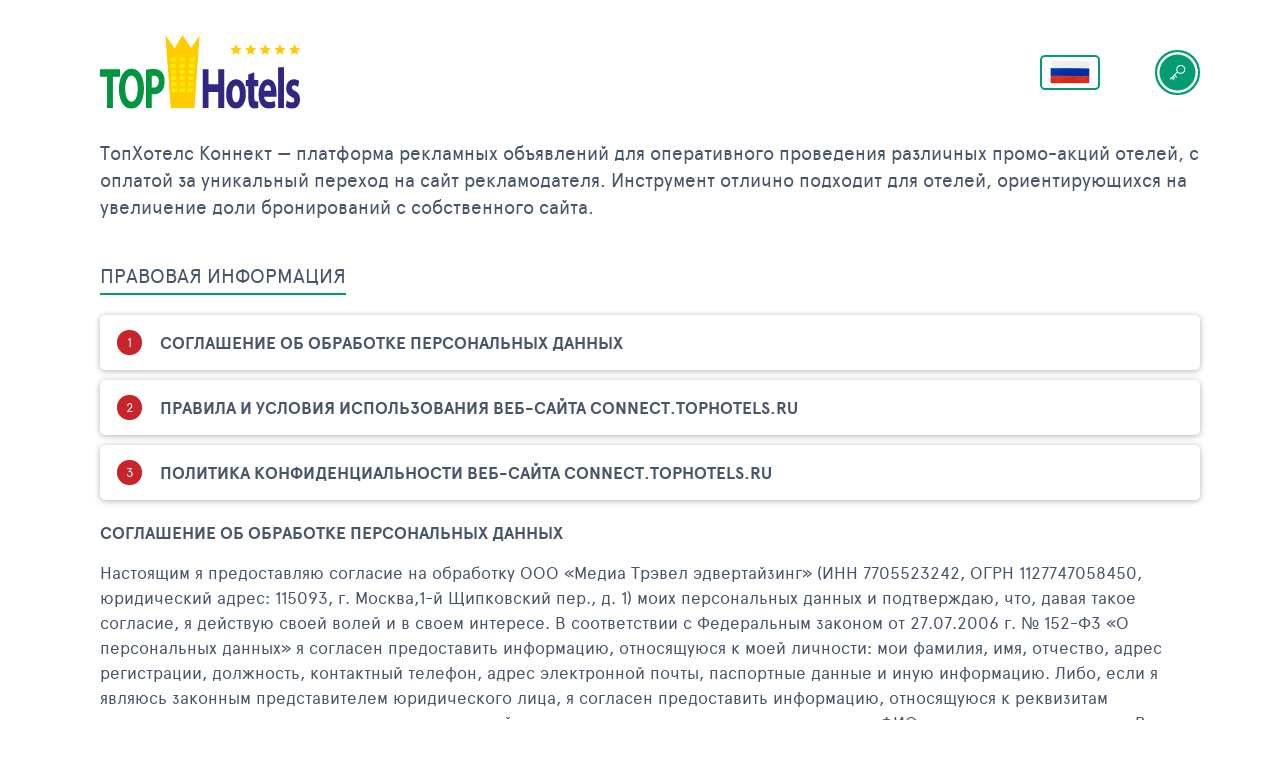

--- FILE ---
content_type: text/html; charset=UTF-8
request_url: https://connect.tophotels.ru/rules
body_size: 14307
content:

<!DOCTYPE html>
<html lang="ru">
<head>
    <meta charset="UTF-8">
    <meta http-equiv="X-UA-Compatible" content="IE=edge">
    <meta name="viewport" content="width=device-width, initial-scale=1">

    <link type="image/x-icon" href="/favicon-gold.ico" rel="shortcut icon">

    <meta name="keywords" content="реклама отеля, ТопХотелс, ТопХотелс Коннект">
    <meta name="description" content="Реклама отелей на целевую аудиторию туристов выбирающих объект размещения для отдыха, деловой поездки с оплатой за гарантированный переход.">

    <meta name="SKYPE_TOOLBAR" content="SKYPE_TOOLBAR_PARSER_COMPATIBLE">
    <meta name="referrer" content="unsafe-url">

    <link rel="apple-touch-icon" href="/i/touch/57.ico">
    <link rel="apple-touch-icon" sizes="114x114" href="/i/touch/114.ico">
    <link rel="apple-touch-icon" sizes="120x120" href="/i/touch/120.ico">
    <link rel="apple-touch-icon" sizes="144x144" href="/i/touch/144.ico">

    <meta property="og:type" content="website">
    <meta property="og:url" content="https://connect.tophotels.ru//rules">
    <meta property="og:site_name" content="Реклама отелей - ТопХотелс Коннект">
    <meta property="og:title" content="Реклама отелей - ТопХотелс Коннект">
    <meta property="og:description" content=" Реклама отелей на целевую аудиторию туристов выбирающих объект размещения для отдыха, деловой поездки с оплатой за гарантированный переход.">
    <meta property="og:image" content="https://connect.tophotels.ru/i/tophotels/TH_logo.svg">
    <meta property="og:image:user_generated" content="1">
    <meta property="og:image:width" content="960">
    <meta property="og:image:height" content="720">

    <meta name="twitter:card" content="photo"/>
    <meta name="twitter:title" content="Реклама отелей - ТопХотелс Коннект"/>
    <meta name="twitter:text:description" content=" Реклама отелей на целевую аудиторию туристов выбирающих объект размещения для отдыха, деловой поездки с оплатой за гарантированный переход."/>
    <meta name="twitter:image" content="https://connect.tophotels.ru/i/tophotels/TH_logo.svg"/>
    <meta name="twitter:domain" content="https://connect.tophotels.ru">

    <link rel="preload" href="/fonts/ApercuPro/apercupro-regular-webfont.woff" as="font" type="font/woff2" crossorigin>
    <link rel="preload" href="/fonts/ApercuPro/apercupro-bold-webfont.woff" as="font" type="font/woff2" crossorigin>
    <link rel="preload" href="/css/vendor/font-awesome-5.0/webfonts/fa-solid-900.woff2" as="font" type="font/woff2" crossorigin>
    <link rel="preload" href="/css/vendor/font-awesome-5.0/webfonts/fa-brands-400.woff2" as="font" type="font/woff2" crossorigin>

        <title>Реклама отелей - ТопХотелс Коннект</title>
    <link href="/assets/ac/f29e19d5-a410b753.css?v=1629410024" rel="stylesheet">
<link href="/assets/ac/62aae845-af28f7e8.css?v=1628196493" rel="stylesheet">
<link href="/assets/ac/3ddd64c7-7dfa9f26.css?v=1627699978" rel="stylesheet">
<link href="/assets/ac/b695720b-53dd1151.css?v=1629410024" rel="stylesheet"></head>

<body>

<div class="page">
    <div class="container">
        <section class="js-fixed-header header-fixed" style="display: none;">
            <div class="container">
                <a href="/">
                    <img alt="Лого ТопХотелс" width="100" loading="lazy" src="/i/tophotels/th-logo-new-white.svg" class="header-fixed__hide767">
                    <img alt="Лого ТопХотелс" src="https://tophotels.ru/csstx/i/crown-white.svg" width="17"  class="header-fixed__show767">
                </a>
                <div class="header-fixed__col">
                    <a href="/">Реклама отеля</a>
                    <a href="/consult">Консультация</a>
                    <a href="/order">ОПЛАТИТЬ</a>
                </div>
            </div>
        </section>

        
<header class="header">
    <a href="/" class="header__logo">
        <img loading="eager" alt="TopHotels Logo" src="/i/tophotels/TH_logo.svg">
    </a>
    <div class="header__right">
        <div class="header__buttons">
            <div class="relative d-ib middle mr10">
                <button data-action="open-pp-lang" class="header__button">
                    <i class="lsfw-flag lsfw-flag--50w  lsfw-flag-1"></i>
                </button>

                
<section id="pp-lang" class="lsfw-popup-wrap lsfw-popup-wrap--top-95 lsfw-popup-wrap--sm-mobile hidden">
    <div class="lsfw-popup pp-lang">
        <div class="lsfw-popup__top ">
            <div class="bth__ttl-h2">Выберите язык</div>
            <i data-action="close-pp-lang" class="lsfw-popup__top-cross"></i>
        </div>

        <div class="lsfw-popup__new-scroll lsfw-popup__new-scroll--full lsfw-popup__white">
            <ul class="pp-lang__ul">
                                    <li
                        data-disabled="0"
                        data-key="ru"
                        class="pp-lang__ul-li pp-lang__ul-li--active "
                    >
                        <i class="lsfw-flag lsfw-flag--20w lsfw-flag-1"></i>
                        <span>Русский</span>
                    </li>
                                    <li
                        data-disabled="0"
                        data-key="en"
                        class="pp-lang__ul-li  "
                    >
                        <i class="lsfw-flag lsfw-flag--20w lsfw-flag-69"></i>
                        <span>English</span>
                    </li>
                                    <li
                        data-disabled="0"
                        data-key="tr"
                        class="pp-lang__ul-li  "
                    >
                        <i class="lsfw-flag lsfw-flag--20w lsfw-flag-83"></i>
                        <span>Türkçe</span>
                    </li>
                                    <li
                        data-disabled="0"
                        data-key="ar"
                        class="pp-lang__ul-li  "
                    >
                        <i class="lsfw-flag lsfw-flag--20w lsfw-flag-32"></i>
                        <span>العربية</span>
                    </li>
                                    <li
                        data-disabled="0"
                        data-key="ua"
                        class="pp-lang__ul-li  "
                    >
                        <i class="lsfw-flag lsfw-flag--20w lsfw-flag-114"></i>
                        <span>Українська</span>
                    </li>
                                    <li
                        data-disabled="0"
                        data-key="de"
                        class="pp-lang__ul-li  "
                    >
                        <i class="lsfw-flag lsfw-flag--20w lsfw-flag-2"></i>
                        <span>Deutsch</span>
                    </li>
                                    <li
                        data-disabled="0"
                        data-key="pl"
                        class="pp-lang__ul-li  "
                    >
                        <i class="lsfw-flag lsfw-flag--20w lsfw-flag-140"></i>
                        <span>Polski</span>
                    </li>
                                    <li
                        data-disabled="0"
                        data-key="kz"
                        class="pp-lang__ul-li  "
                    >
                        <i class="lsfw-flag lsfw-flag--20w lsfw-flag-149"></i>
                        <span>Қазақ</span>
                    </li>
                                    <li
                        data-disabled="0"
                        data-key="es"
                        class="pp-lang__ul-li  "
                    >
                        <i class="lsfw-flag lsfw-flag--20w lsfw-flag-74"></i>
                        <span>Español</span>
                    </li>
                                    <li
                        data-disabled="1"
                        data-key="fr"
                        class="pp-lang__ul-li  pp-lang__ul-li--disabled"
                    >
                        <i class="lsfw-flag lsfw-flag--20w lsfw-flag-84"></i>
                        <span>Français</span>
                    </li>
                                    <li
                        data-disabled="1"
                        data-key="zh"
                        class="pp-lang__ul-li  pp-lang__ul-li--disabled"
                    >
                        <i class="lsfw-flag lsfw-flag--20w lsfw-flag-37"></i>
                        <span>简体中文</span>
                    </li>
                                    <li
                        data-disabled="1"
                        data-key="el"
                        class="pp-lang__ul-li  pp-lang__ul-li--disabled"
                    >
                        <i class="lsfw-flag lsfw-flag--20w lsfw-flag-71"></i>
                        <span>Ελληνικά</span>
                    </li>
                                    <li
                        data-disabled="1"
                        data-key="th"
                        class="pp-lang__ul-li  pp-lang__ul-li--disabled"
                    >
                        <i class="lsfw-flag lsfw-flag--20w lsfw-flag-30"></i>
                        <span>ภาษาไทย</span>
                    </li>
                                    <li
                        data-disabled="1"
                        data-key="it"
                        class="pp-lang__ul-li  pp-lang__ul-li--disabled"
                    >
                        <i class="lsfw-flag lsfw-flag--20w lsfw-flag-75"></i>
                        <span>Italiano</span>
                    </li>
                                    <li
                        data-disabled="1"
                        data-key="id"
                        class="pp-lang__ul-li  pp-lang__ul-li--disabled"
                    >
                        <i class="lsfw-flag lsfw-flag--20w lsfw-flag-26"></i>
                        <span>Bahasa Indonesia</span>
                    </li>
                                    <li
                        data-disabled="1"
                        data-key="vi"
                        class="pp-lang__ul-li  pp-lang__ul-li--disabled"
                    >
                        <i class="lsfw-flag lsfw-flag--20w lsfw-flag-25"></i>
                        <span>Tiếng Việt</span>
                    </li>
                                    <li
                        data-disabled="1"
                        data-key="ml"
                        class="pp-lang__ul-li  pp-lang__ul-li--disabled"
                    >
                        <i class="lsfw-flag lsfw-flag--20w lsfw-flag-27"></i>
                        <span>Bahasa Malaysia</span>
                    </li>
                                    <li
                        data-disabled="1"
                        data-key="fi"
                        class="pp-lang__ul-li  pp-lang__ul-li--disabled"
                    >
                        <i class="lsfw-flag lsfw-flag--20w lsfw-flag-31"></i>
                        <span>Filipino</span>
                    </li>
                                    <li
                        data-disabled="1"
                        data-key="cz"
                        class="pp-lang__ul-li  pp-lang__ul-li--disabled"
                    >
                        <i class="lsfw-flag lsfw-flag--20w lsfw-flag-87"></i>
                        <span>Čeština</span>
                    </li>
                                    <li
                        data-disabled="1"
                        data-key="ee"
                        class="pp-lang__ul-li  pp-lang__ul-li--disabled"
                    >
                        <i class="lsfw-flag lsfw-flag--20w lsfw-flag-118"></i>
                        <span>Eesti</span>
                    </li>
                                    <li
                        data-disabled="1"
                        data-key="su"
                        class="pp-lang__ul-li  pp-lang__ul-li--disabled"
                    >
                        <i class="lsfw-flag lsfw-flag--20w lsfw-flag-3"></i>
                        <span>Suomi</span>
                    </li>
                                    <li
                        data-disabled="1"
                        data-key="hu"
                        class="pp-lang__ul-li  pp-lang__ul-li--disabled"
                    >
                        <i class="lsfw-flag lsfw-flag--20w lsfw-flag-70"></i>
                        <span>Magyar</span>
                    </li>
                                    <li
                        data-disabled="1"
                        data-key="ro"
                        class="pp-lang__ul-li  pp-lang__ul-li--disabled"
                    >
                        <i class="lsfw-flag lsfw-flag--20w lsfw-flag-123"></i>
                        <span>Română</span>
                    </li>
                                    <li
                        data-disabled="1"
                        data-key="bo"
                        class="pp-lang__ul-li  pp-lang__ul-li--disabled"
                    >
                        <i class="lsfw-flag lsfw-flag--20w lsfw-flag-100"></i>
                        <span>Български</span>
                    </li>
                                    <li
                        data-disabled="1"
                        data-key="hr"
                        class="pp-lang__ul-li  pp-lang__ul-li--disabled"
                    >
                        <i class="lsfw-flag lsfw-flag--20w lsfw-flag-85"></i>
                        <span>Hrvatski</span>
                    </li>
                                    <li
                        data-disabled="1"
                        data-key="sl"
                        class="pp-lang__ul-li  pp-lang__ul-li--disabled"
                    >
                        <i class="lsfw-flag lsfw-flag--20w lsfw-flag-96"></i>
                        <span>Slovenčina</span>
                    </li>
                                    <li
                        data-disabled="1"
                        data-key="sr"
                        class="pp-lang__ul-li  pp-lang__ul-li--disabled"
                    >
                        <i class="lsfw-flag lsfw-flag--20w lsfw-flag-222"></i>
                        <span>Srpski</span>
                    </li>
                                    <li
                        data-disabled="1"
                        data-key="ca"
                        class="pp-lang__ul-li  pp-lang__ul-li--disabled"
                    >
                        <i class="lsfw-flag lsfw-flag--20w lsfw-flag-67"></i>
                        <span>Català</span>
                    </li>
                                    <li
                        data-disabled="1"
                        data-key="la"
                        class="pp-lang__ul-li  pp-lang__ul-li--disabled"
                    >
                        <i class="lsfw-flag lsfw-flag--20w lsfw-flag-103"></i>
                        <span>Latviski</span>
                    </li>
                                    <li
                        data-disabled="1"
                        data-key="lt"
                        class="pp-lang__ul-li  pp-lang__ul-li--disabled"
                    >
                        <i class="lsfw-flag lsfw-flag--20w lsfw-flag-122"></i>
                        <span>Lietuvių</span>
                    </li>
                                    <li
                        data-disabled="1"
                        data-key="iv"
                        class="pp-lang__ul-li  pp-lang__ul-li--disabled"
                    >
                        <i class="lsfw-flag lsfw-flag--20w lsfw-flag-34"></i>
                        <span>עברית</span>
                    </li>
                                    <li
                        data-disabled="1"
                        data-key="ko"
                        class="pp-lang__ul-li  pp-lang__ul-li--disabled"
                    >
                        <i class="lsfw-flag lsfw-flag--20w lsfw-flag-119"></i>
                        <span>한국어</span>
                    </li>
                                    <li
                        data-disabled="1"
                        data-key="sv"
                        class="pp-lang__ul-li  pp-lang__ul-li--disabled"
                    >
                        <i class="lsfw-flag lsfw-flag--20w lsfw-flag-90"></i>
                        <span>Svenska</span>
                    </li>
                                    <li
                        data-disabled="1"
                        data-key="da"
                        class="pp-lang__ul-li  pp-lang__ul-li--disabled"
                    >
                        <i class="lsfw-flag lsfw-flag--20w lsfw-flag-72"></i>
                        <span>Dansk</span>
                    </li>
                                    <li
                        data-disabled="1"
                        data-key="pt"
                        class="pp-lang__ul-li  pp-lang__ul-li--disabled"
                    >
                        <i class="lsfw-flag lsfw-flag--20w lsfw-flag-81"></i>
                        <span>Português (PT)</span>
                    </li>
                                    <li
                        data-disabled="1"
                        data-key="is"
                        class="pp-lang__ul-li  pp-lang__ul-li--disabled"
                    >
                        <i class="lsfw-flag lsfw-flag--20w lsfw-flag-73"></i>
                        <span>Íslenska</span>
                    </li>
                                    <li
                        data-disabled="1"
                        data-key="zn"
                        class="pp-lang__ul-li  pp-lang__ul-li--disabled"
                    >
                        <i class="lsfw-flag lsfw-flag--20w lsfw-flag-40"></i>
                        <span>日本語</span>
                    </li>
                                    <li
                        data-disabled="1"
                        data-key="ne"
                        class="pp-lang__ul-li  pp-lang__ul-li--disabled"
                    >
                        <i class="lsfw-flag lsfw-flag--20w lsfw-flag-79"></i>
                        <span>Nederlands</span>
                    </li>
                                    <li
                        data-disabled="1"
                        data-key="no"
                        class="pp-lang__ul-li  pp-lang__ul-li--disabled"
                    >
                        <i class="lsfw-flag lsfw-flag--20w lsfw-flag-80"></i>
                        <span>Norsk</span>
                    </li>
                            </ul>
        </div>
    </div>
</section>
            </div>
        </div>

                    <a href="/auth" class="header__ava">
                <img alt="Авторизоваться на проекте" src="/i/tourvision/circle-key.svg" class="bth__img">
            </a>
            </div>
</header>




        
<p class="title">ТопХотелс Коннект — платформа рекламных объявлений для оперативного проведения различных
    промо-акций
    отелей, с оплатой за уникальный переход на сайт рекламодателя. Инструмент отлично подходит для отелей,
    ориентирующихся на увеличение доли бронирований с собственного сайта.
</p>
<nav class="lsfw-tabs no-select-text">
    <h2 class="lsfw-tab active">Правовая информация</h2>
</nav>

<article class="panel">

    <ul class="no-select-text chapters">
        <li class="chapter"><a href="#chapter1" class="js-anchor-link"> СОГЛАШЕНИЕ ОБ ОБРАБОТКЕ
                ПЕРСОНАЛЬНЫХ
                ДАННЫХ </a>
        </li>
        <li class="chapter"><a href="#chapter2" class="js-anchor-link"> ПРАВИЛА И УСЛОВИЯ
                ИСПОЛЬЗОВАНИЯ
                ВЕБ-САЙТА
                connect.tophotels.RU </a>
        </li>
        <li class="chapter"><a href="#chapter3" class="js-anchor-link "> ПОЛИТИКА
                КОНФИДЕНЦИАЛЬНОСТИ
                ВЕБ-САЙТА
                connect.tophotels.RU </a>
        </li>
    </ul>

    <h2 id="chapter1" class="h3 mb15 mt20">Соглашение об обработке персональных данных</h2>

    <p class="text">Настоящим я предоставляю согласие на обработку ООО «Медиа Трэвел
        эдвертайзинг» (ИНН 7705523242, ОГРН 1127747058450, юридический адрес: 115093, г. Москва,1-й
        Щипковский пер., д. 1) моих персональных данных и подтверждаю, что, давая
        такое согласие, я действую своей волей и в своем интересе. В соответствии с Федеральным
        законом от
        27.07.2006 г. № 152-ФЗ «О персональных данных» я согласен предоставить информацию,
        относящуюся к
        моей личности: мои фамилия, имя, отчество, адрес регистрации, должность, контактный
        телефон, адрес
        электронной почты, паспортные данные и иную информацию. Либо, если я являюсь законным
        представителем
        юридического лица, я согласен предоставить информацию, относящуюся к реквизитам
        юридического лица:
        наименование, юридический адрес, виды деятельности, наименование и ФИО исполнительного
        органа. В
        случае предоставления персональных данных третьих лиц, я подтверждаю, что мною получено
        согласие
        третьих лиц, в интересах которых я действую, на обработку их персональных данных, в том
        числе: сбор,
        систематизация, накопление, хранение, уточнение (обновление или изменение),
        использование,
        распространение (в том числе, передача), обезличивание, блокирование, уничтожение, а
        также
        осуществление любых иных действий с персональными данными в соответствии с действующим
        законодательством Российской Федерации. </p>
    <p class="text"> Согласие на обработку персональных данных дается мною в целях
        получения услуг,
        оказываемых ООО «Медиа Трэвел эдвертайзинг» и посредством веб-сайта <a href="/"></a><a href="/">connect.tophotels.ru</a>.</p>
    <p class="text">Я выражаю свое согласие на осуществление со всеми указанными
        персональными
        данными следующих действий: сбор, систематизация, накопление, хранение, уточнение
        (обновление или
        изменение), использование, распространение (в том числе, передача), обезличивание,
        блокирование,
        уничтожение, а также осуществление любых иных действий с персональными и иными данными в
        соответствии с действующим законодательством Российской Федерации. Обработка данных
        может
        осуществляться как с использованием средств автоматизации, так и без их использования
        (при
        неавтоматической обработке). </p>
    <p class="text">При обработке персональных и иных
        данных ООО «Медиа Трэвел эдвертайзинг» не ограничено в применении способов
        их обработки. </p>
    <p class="text"> Настоящим я признаю и подтверждаю, что в случае
        необходимости ООО «Медиа Трэвел эдвертайзинг» вправе предоставлять мои
        персональные данные для достижения указанных выше целей третьим лицам, в
        том числе и при привлечении третьих лиц к оказанию услуг в указанных целях. Такие третьи
        лица имеют
        право на обработку персональных данных на основании настоящего согласия и на оповещение
        меня о
        тарифах на услуги, специальных акциях и предложениях веб-сайта <a href="/"></a><a href="/">connect.tophotels.ru</a>. Информирование осуществляется посредством
        телефонной связи и/или электронной почты. </p>
    <p class="text">Я осознаю, что нажимая функциональную кнопку с примечанием вида:
        "нажимая
        вышерасположенную кнопку, я принимаю ......" я выражаю свое письменное согласие с
        условиями, описанными ранее.</p>

    <h2 id="chapter2" class="h3 mb15 mt20">Правила и условия использования веб-сайта <a href="/">connect.tophotels.ru</a></h2>

    <p class="text"> Изложенные ниже положения и условия регулируют цель и порядок
        использования веб-сайта
        <a href="/">connect.tophotels.ru</a> . Посещая, просматривая или используя веб-сайт <a href="/">connect.tophotels.ru</a>
        и/или
        совершая поиск и подбор туристского продукта, Вы признаете, что прочитали, поняли и
        согласились с нижеописанными положениями и условиями в полном объеме без каких-либо
        изъятий
        и ограничений. Если Вы не согласны с положениями и условиями, изложенными ниже, то
        просим
        Вас не использовать веб-сайт <a href="/">connect.tophotels.ru</a> .
    </p>
    <h3 class="h3 fz14 mb20 mt15">1. ТЕРМИНЫ И ОПРЕДЕЛЕНИЯ.</h3>
    <p class="text"><b>Компания</b> - Общество с ограниченной ответственностью
        «Туристические
        административные системы», предоставляющее услуги по технической поддержке онлайн
        сервиса по поиску и подбору туристского продукта.
    </p>
    <p class="text"><b>Третьи лица</b> - поставщики услуг (отели, туристические агентства,
        туроператоры),
        получившие заявки Пользователей на бронирование туристского продукта через сервис по
        поиску и подбору туристского продукта, размещенный на веб-сайте <a href="/">connect.tophotels.ru</a>
        .
    </p>
    <p class="text"><b>Пользователи </b>- конкретное лицо и/или организация, которые
        посещают и/или
        используют веб-сайт <a href="/">connect.tophotels.ru</a> .
    </p>
    <p class="text"><b>Туристский продукт</b> - комплекс туристских услуг, включающих услуги
        по проживанию и
        перевозке, а также услуги медицинского страхования и другие дополнительные услуги по
        обслуживанию Пользователей в зависимости от их необходимости включения в турпродукт
        (трансферы, экскурсии и т. д.).
    </p>
    <h3 class="h3 fz14 mb20 mt15"> 2. ОПИСАНИЕ ВЕБ-САЙТА <a href="/">connect.tophotels.ru</a>.</h3>
    <p class="text"> Компания посредством веб-сайта <a href="/">connect.tophotels.ru</a>
        предоставляет Пользователям возможность
        осуществлять поиск и подбор туристского продукта, удовлетворяющего требованиям
        Пользователей, в режиме онлайн.
    </p>
    <p class="text"> Компания не является туристическим агентством и не реализует (не
        оказывает) туристские
        услуги. Компания не осуществляет бронирование туристского продукта Услуги по
        бронированию туристского продукта предоставляются третьими лицами.
    </p>
    <p class="text"> Третьи лица, предоставляющие туристские услуги посредством веб-сайта <a href="/">connect.tophotels.ru</a> ,
        также не являются агентами или представителями Общества. Общество действует
        исключительно как посредник между Пользователями и третьими лицами, передавая детали
        сформированных Пользователями заявок третьим лицам. Третьи лица подтверждают или не
        подтверждают возможность предоставления выбранного Пользователями туристского продукта.
    </p>
    <p class="text"> Третьи лица реализуют/оказывают туристские услуги, выбранные
        Пользователями с
        использованием веб-сайта <a href="/">connect.tophotels.ru</a> , на основе заключенных между
        Пользователями и
        третьими лицами договоров о предоставлении (реализации) туристского продукта.
        Пользователи вступают в прямые (имеющие юридическую силу) договорные отношения с
        третьими лицами.
    </p>
    <p class="text"> Оплата за забронированный Пользователями у третьих лиц туристский
        продукт производится
        напрямую третьим лицам. Денежные средства поступают непосредственно на банковский счет
        третьих лиц. Компания не несет ответственности по оплате туристского продукта/не
        участвует в расчетах между Пользователями и третьими лицами.
    </p>
    <h3 class="h3 fz14 mb20 mt15">3. ИНТЕЛЛЕКТУАЛЬНАЯ СОБСТВЕННОСТЬ.</h3>
    <p class="text"> ОГРАНИЧЕНИЯ ИСПОЛЬЗОВАНИЯ ВЕБ-САЙТА <a href="/">connect.tophotels.ru</a> .
    </p>
    <p class="text"> Веб-сайт <a href="/">connect.tophotels.ru</a> предназначен для
        использования Пользователями в личных
        некоммерческих целях. Пользователи не вправе использовать веб-сайт <a href="/">connect.tophotels.ru</a> для
        получения прибыли, за исключением договорных отношений с Компанией.
    </p>
    <p class="text"> Содержание и информация, размещенные на веб-сайте <a href="/">connect.tophotels.ru</a>
        (тексты, статьи,
        фотографии, графические изображения и т.п.), так же как и инфраструктура, используемая
        для предоставления информации, являются собственностью Компании или третьих лиц.
        Соответственно, в качестве условия использования веб-сайта <a href="/">connect.tophotels.ru</a>
        Пользователи
        обязуются не использовать веб-сайт <a href="/">connect.tophotels.ru</a> или размещенную на нем
        информацию в
        каких-либо коммерческих целях.
    </p>
    <p class="text"> Материалы веб-сайта <a href="/">connect.tophotels.ru</a> могут содержать
        товарные знаки, торговые марки,
        знаки обслуживания и торговые имена, которые охраняются действующим законодательством
        РФ. Все права защищены.
    </p>
    <p class="text"> Пользователи веб-сайта <a href="/">connect.tophotels.ru</a> обязуются:
    </p>
    <ul class="texts-block__ul-dot texts-block__ul--red">
        <li>воздержаться от изменения, копирования, распространения,
            передачи, воспроизведения,
            публикации, создания производных, продажи или перепродажи любой информации или услуг,
            полученных посредством веб-сайта <a href="/">connect.tophotels.ru</a> ;
        </li>
        <li>не получать доступ, не отслеживать и не копировать
            содержание или информацию на веб-сайте <a href="/">connect.tophotels.ru</a> при помощи
            какого-либо робота,
            спайдера, скрейпера или другого автоматического или ручного способа для любых целей;
        </li>
        <li>не совершать какие-либо действия, которые налагают или
            способны наложить, по мнению Компании, неразумную или непропорционально большую нагрузку
            на инфраструктуру веб-сайта <a href="/">connect.tophotels.ru</a> ;
        </li>
        <li>не препятствовать или не прерывать функционирование
            веб-сайта <a href="/">connect.tophotels.ru</a> или серверов и сетей, связанных с настоящим
            веб-сайтом;
        </li>
        <li>не входить на веб-сайт <a href="/">connect.tophotels.ru</a>
            какими-либо путями,
            отличными от предоставленного интерфейса. В дополнение к этому, любое программное
            обеспечение, доступ к которому предоставляется на веб-сайте <a href="/">connect.tophotels.ru</a>
            , включая,
            но не ограничиваясь всеми HTML кодами и онлайн-средствами управления, является
            собственностью Компании. Любое воспроизведение или распространение программного
            обеспечения строго запрещено.
        </li>
    </ul>
    <p class="text"> Компания вправе по своему усмотрению и без предварительного уведомления
        запретить/ограничить Пользователям пользование веб-сайтом <a href="/">connect.tophotels.ru</a> .
        Причины
        данных мер могут включать в себя, но не ограничиваются следующим:
    </p>
    <ul class="texts-block__ul-dot texts-block__ul--red">
        <li> - нарушения правил и условий использования веб-сайта <a href="/">connect.tophotels.ru</a>;
        </li>
        <li>соответствующие запросы правоохранительных или других
            государственных органов;
        </li>
        <li>возникновение технических неполадок или проблем с системой
            безопасности;
        </li>
        <li>участие Пользователей в мошеннических или незаконных
            операциях и/или невыплата каких-либо денежных сумм, взимаемых за предоставление услуг
            посредством веб-сайта <a href="/">connect.tophotels.ru</a> .
        </li>
    </ul>
    <h3 class="h3 fz14 mb20 mt15">4. ОГРАНИЧЕНИЕ ОТВЕТСТВЕННОСТИ.</h3>
    <p class="text">Компания не гарантирует точность, полноту и достоверность
        информации, размещенной на
        веб-сайте <a href="/">connect.tophotels.ru</a> .
    </p>
    <p class="text"> Вся информация, размещенная на веб-сайте <a href="/">connect.tophotels.ru</a>
        , предоставлена третьими
        лицами. Компания не отвечает за неточности, возможные ошибки и опечатки или другие
        недостатки в опубликованной на веб-сайте <a href="/">connect.tophotels.ru</a> информации.
        Компания
        позиционирует себя как информационно-справочный ресурс.
    </p>
    <p class="text"> Информация, размещенная на веб-сайте <a href="/">connect.tophotels.ru</a> , не является публичной офертой,
        если иное прямо не указано под соответствующим текстом.
    </p>
    <p class="text"> Компания не несет ответственности: </p>
    <ul class="texts-block__ul-dot texts-block__ul--red">
        <li>за действия, ошибки, упущения, обещания, гарантии третьих
            лиц, а также за нарушения, халатность или несоблюдения с их стороны договоров, равно как
            и за любой материальный, моральный прямой или косвенный ущерб, или любые другие потери,
            расходы, возникающие вследствие вышеуказанного;
        </li>
        <li>за любые прямые или косвенные убытки, связанные с
            использованием веб-сайта <a href="/">connect.tophotels.ru</a> или с задержкой или
            невозможностью
            его
            использования, а также за любую информацию и услуги, полученные через
            веб-сайт<a href="/">connect.tophotels.ru</a> или иным образом связанные с использованием
            данного
            веб-сайта;
        </li>
        <li>за временные технические сбои и перерывы в предоставлении
            услуг по онлайн-бронированию на веб-сайте <a href="/">connect.tophotels.ru</a> , за
            временные
            сбои и перерывы
            в работе линий связи, иные аналогичные сбои, происходящие прямо или косвенно по причине
            действия или бездействия посторонних лиц и/или неработоспособности
            транспортно-информационных каналов, оборудования, находящихся в пределах или за
            пределами собственных ресурсов Компании, а также за неполадки компьютера, с которого
            Пользователи осуществляют выход в сеть Интернет.
        </li>
    </ul>
    <p class="text"> Компания не несет ответственности за соответствие выбранного
        Пользователями посредством
        веб-сайта <a href="/">connect.tophotels.ru</a> туристского продукта его ожиданиям и условиям
        заявки.
        Проверка соответствия, подробное информирование, внесение изменений, корректировка
        заявки осуществляются при непосредственном взаимодействии Пользователя и третьих лиц,
        без участия Компании и вне пределах ее ответственности.
    </p>
    <p class="text"> Компания не несет ответственности и не выплачивает компенсацию в
        случае изменения или
        отмены третьими лицами совершенного Пользователем бронирования туристского продукта.
    </p>
    <h3 class="h3 fz14 mb20 mt15"> 5. ИЗМЕНЕНИЕ И ОТМЕНА БРОНИРОВАНИЯ.</h3>
    <p class="text"> Пользователи вправе изменить или отменить произведенное и/или
        оплаченное бронирование
        туристского продукта, обратившись непосредственно к третьим лицам, у которых было
        произведено бронирование. Общие правила отмены бронирования предоставляются третьими
        лицами в процессе бронирования и в электронном подтверждении бронирования.
    </p>
    <p class="text"> Третьи лица вправе применить собственные комиссии или штрафные
        санкции за изменение или
        отмену бронирования, сумма которых определяется отдельно в каждом случае в соответствии
        с фактическими затратами третьих лиц. Пользователи соглашаются выплатить комиссию
        третьих лиц за изменение или отмену бронирования путем перечисления денежных средств на
        банковский счет третьих лиц без участия Компании и без использования веб-сайта
        <a href="/">connect.tophotels.ru</a> . В некоторых случаях третьи лица не предоставляют
        возможности изменения
        или отмены бронирования.
    </p>
    <p class="text"> Пользователи принимают и соглашаются соблюдать все положения и
        условия, установленные и
        применяемые третьими лицами в отношении конкретного произведенного бронирования
        туристского продукта.
    </p>
    <p class="text"> В случае, если третьи лица не могут предоставить Пользователям
        выбранный посредством
        веб-сайта <a href="/">connect.tophotels.ru</a> туристский продукт, третьи лица самостоятельно
        информируют
        Пользователей о возникновении обстоятельств, препятствующих предоставлению туристского
        продукта, а также о возникших изменениях. Компания не принимает претензии относительно
        возврата денежных средств, оплаченных Пользователями третьим лицам, в случае
        невозможности предоставления последними выбранного туристского продукта.
    </p>
    <h3 class="h3 fz14 mb20 mt15"> 6. ЗАКЛЮЧИТЕЛЬНЫЕ ПОЛОЖЕНИЯ</h3>
    <p class="text"> Компания вправе время от времени корректировать настоящие правила и
        условия, в том
        числе, по причинам правового или нормативного характера и с целью обеспечения
        надлежащего функционирования веб-сайта <a href="/">connect.tophotels.ru</a> . Любые изменения
        правил и
        условий вступают в силу с момента их публикации на веб-сайте <a href="/">connect.tophotels.ru</a> . Если
        Пользователи не пожелают принять новые правила и условия, то они не должны продолжать
        использовать настоящий веб-сайт. Если Пользователи продолжают использовать веб-сайт
        <a href="/">connect.tophotels.ru</a> после того, как изменения вступят в силу, то использование
        веб-сайта
        <a href="/">connect.tophotels.ru</a> свидетельствует о том, что Пользователи дают согласие на
        обязательность
        для них новых правил и условий.
    </p>
    <h2 id="chapter3" class="h3 mb15 mt20">Политика конфиденциальности веб-сайта <a href="/"></a><a href="/">connect.tophotels.ru</a>
    </h2>

    <p class="text">Ниже приведена Политика конфиденциальности
        веб-сайта <a href="/"></a><a href="/">connect.tophotels.ru</a>, которая
        распространяется на все персональные и иные данные, предоставляемые или получаемые
        Обществом с
        ограниченной
        ответственностью “Туристические административные системы” (далее - “Компания”)
        посредством
        настоящего веб-сайта.
        Компания придает большое значение сохранению конфиденциальности Ваших персональных и
        иных данных.
        Компания
        прилагает все усилия для обеспечения безопасности и конфиденциальности Ваших
        персональных и иных
        данных.
        Ознакомьтесь с Политикой конфиденциальности, чтобы узнать больше о применяемых Компанией
        методах
        обеспечения
        конфиденциальности. Если Вы не согласны с нижеизложенной Политикой конфиденциальности,
        то просим Вас
        воздержаться от использования веб-сайта <a href="/"></a><a href="/">connect.tophotels.ru</a>.
    </p>
    <h3 class="h3 fz14 mb20 mt15">1. Сбор данных.</h3>
    <p class="text">
        Компания собирает и хранит все персональные и иные данные, которые Вы вводите на
        веб-сайте <a href="/"></a><a href="/">connect.tophotels.ru</a>. Эти данные включают
        сведения, которые позволяют Вас
        идентифицировать,
        включая Ваше имя и фамилию, номер телефона, адрес почты и электронной почты, паспортные
        данные, а
        также
        платежные
        реквизиты (например, номер кредитной карты, имя владельца и срок действия карты) и иную
        информацию.
        Указанные
        сведений являются необходимыми для целей получения услуг, оказываемых на и посредством
        веб-сайта <a href="/"></a><a href="/">connect.tophotels.ru</a>, Вашей регистрации на
        веб-сайте <a href="/"></a><a href="/">connect.tophotels.ru</a>,
        а
        также для
        того, чтобы задать вопрос или совершить иные действия на веб-сайте <a href="/"></a><a href="/">connect.tophotels.ru</a>.
        Когда
        Вы
        осуществляете действия на веб-сайте <a href="/"></a><a href="/">connect.tophotels.ru</a> от
        имени третьего лица, Компания
        просит
        Вас
        предоставить персональные данные. Прежде чем предоставить персональные данные третьих
        лиц Вы должны
        получить их
        согласие, так как просмотр или изменение их данных будет возможно только в Личном
        кабинете через
        Вашу
        учетную
        запись. Компания автоматически получает и сохраняет определенную информацию о Вашем
        компьютере при
        посещении
        веб-сайта <a href="/"></a><a href="/">connect.tophotels.ru</a>. Компания определяет Ваш
        IP-адрес, тип браузера, а также
        веб-сайт, с которого
        Вы перешли на веб-сайт connect.tophotels.ru. Данная информация не всегда может быть использована
        для Вашей
        идентификации.
        Компания также может собирать данные о Вашей онлайн-активности, например, о
        просмотренных страницах
        и
        информации.
        Компания может периодически законным образом получать Ваши персональные и иные данные от
        Партнеров и
        из
        независимых
        сторонних источников. При посещении Вами сторонних сайтов через
        веб-сайт <a href="/"></a><a href="/">connect.tophotels.ru</a>,
        Компания
        также может получать определенную информацию, предоставляемую Вами этим сайтам.</p>
    <h3 class="h3 fz14 mb20 mt15">2. Использование данных.</h3>
    <p class="text">
        Компания использует персональные и иные данные о Вас с Вашего согласия в следующих
        целях:
        - для оказания услуг в соответствии с заключенным договором и/или условиями пользования
        ресурсом;
        - для работы с Вашей учетной записью, включая отправку уведомлений;
        - для связи с Вами;
        - при ответах на Ваши вопросы и комментарии;
        - для оценки заинтересованности в наших услугах и веб-сайте <a href="/"></a><a href="/">connect.tophotels.ru</a>
        и повышения
        их
        качества;
        - для выявления и предотвращения мошенничества и/или других незаконных действий;
        - для обеспечения выполнения своих обязательств перед Вами;
        - в иных целях, о которых Вам будет сообщено при сборе данных.</p>
    <h3 class="h3 fz14 mb20 mt15">3. Передача данных.</h3>
    <p class="text">
        При определенных условиях и с Вашего согласия Компания может передавать Ваши
        персональные и иные
        данные
        третьим
        лицам для выявления и предотвращение мошенничества. Компания может уполномочить третьих
        лиц собирать
        данные от имени
        Компании, включая информацию, необходимую для работы некоторых функций
        веб-сайта <a href="/"></a><a href="/">connect.tophotels.ru</a>.
        Третьи лица могут собирать только те сведения, которые необходимы для выполнения их
        функций, при
        этом им
        запрещено
        передавать полученные данные или использовать в иных целях. От них также требуется
        использовать те
        же
        методы защиты
        данных, которых придерживается Компания.</p>
    <h3 class="h3 fz14 mb20 mt15">4. Разглашение данных.</h3>
    <p class="text">
        Компания может разглашать Ваши персональные и иные данные в следующих случаях:
        - при вызове в судебные инстанции, по решению суда, а также в целях сохранения законных
        прав и
        защиты
        Компаний от
        претензий и судебных исков или в иных случаях, когда того требует законодательство
        Российской
        Федерации;
        - если Компания полагает разумным предотвращение или какие-либо меры, направленные
        против незаконных
        действий в
        отношений Компаний;
        - для защиты прав или безопасности Компании, веб-сайта <a href="/"></a><a href="/">connect.tophotels.ru</a>,
        пользователей
        данного
        веб-сайта, а также в соответствии с Правилами и условиями использования
        веб-сайта <a href="/"></a><a href="/">connect.tophotels.ru</a>;
        - если веб-сайт <a href="/"></a><a href="/">connect.tophotels.ru</a> будет приобретен или
        станет частью другой компании. В
        данном случае
        Компания направит Вам соответствующее уведомление на адрес электронной почты, указанный
        Вами при
        регистрации на
        настоящем веб-сайте, прежде чем другая Политика конфиденциальности вступит в силу по
        отношению к
        Вашим
        персональным
        и иным данным.
        За исключением перечисленных выше случаев, Вы будете поставлены в известность при
        разглашении Ваших
        персональных и
        иных данных третьим лицам и Вам будет предоставлена возможность предотвратить такое
        разглашение.</p>
    <h3 class="h3 fz14 mb20 mt15">5. Файлы сookies.</h3>
    <p class="text">
        Файлы cookies - это небольшие текстовые файлы, которые устанавливаются на Ваш компьютер
        при
        посещении
        практически
        любого веб-сайта. Файлы cookies не опознают Вас лично; они не могут нанести вред Вашему
        компьютеру.
        Они
        используются
        веб-сайтами, которые Вы посещаете, для того чтобы сделать Ваше использование этих
        веб-сайтов более
        эффективным,
        предоставить Компании данные, анализ которых поможет улучшить веб-сайт <a href="/"></a><a href="/">connect.tophotels.ru</a>
        в
        целом, а также
        сведения о городах и странах, которые Вас интересуют, что даст нам возможность
        персонифицировать
        предложения и
        рекламную информацию Компании. На веб-сайте <a href="/"></a><a href="/">connect.tophotels.ru</a>
        Компания использует файлы
        cookies для того,
        чтобы дать Вам возможность зайти на данный веб-сайт, не набирая каждый раз свое имя
        пользователя.
        Другие
        файлы
        cookies помогают Компании определить, что Вас интересует или не интересует на
        веб-сайте <a href="/"></a><a href="/">connect.tophotels.ru</a>
        . Таким образом, при Вашем следующем посещении веб-сайта <a href="/"></a><a href="/">connect.tophotels.ru</a>
        Компания может
        обеспечить Вас
        более важными и полезными функциями. Компания, а также некоторые Партнеры, используют
        файлы cookies
        на
        веб-сайте <a href="/"></a><a href="/">connect.tophotels.ru</a> для того, чтобы узнать,
        насколько эффективна реклама и что
        именно
        посетители
        ищут на данном веб-сайте.</p>
    <h3 class="h3 fz14 mb20 mt15">6. Ссылки на третьи сайты.</h3>
    <p class="text">
        Веб-сайт <a href="/"></a><a href="/">connect.tophotels.ru</a> предоставляет ссылки на третьи
        сайты и может информировать
        пользователей о
        продуктах и услугах третьих лиц. Если Вы принимаете решение посетить третий сайт или
        воспользоваться
        предлагаемыми
        на нем услугами, помните, что настоящая Политика конфиденциальности не будет считаться
        действительной по
        отношению к
        предпринимаемым Вами действиям и информации, предоставляемой Вами третьим лицам. В
        данном случае
        третьи
        сайты не
        подчиняются настоящей Политики конфиденциальности. Мы настоятельно рекомендуем Вам
        изучить Политику
        конфиденциальности третьих сайтов, чтобы ознакомиться с их правилами и условиями сбора,
        использования,
        передачи и
        разглашения персональных и иных данных.</p>
    <h3 class="h3 fz14 mb20 mt15">7. Конфиденциальность и безопасность.</h3>
    <p class="text">
        Компания предоставляет Ваши персональные и иные данные только тем работникам Компании,
        которые
        действительно
        нуждаются в ней для предоставления Вам услуг и для выполнения своих непосредственных
        рабочих задач.
        Веб-сайт <a href="/"></a><a href="/">connect.tophotels.ru</a> предпринимает процессуальные и
        технические меры для того,
        чтобы
        предотвратить
        потерю, неправомерное использование Ваших персональных и иных данных, а также
        несанкционированный
        доступ
        к ней и ее
        распространение. Компания прикладывает максимальные усилия для хранения Ваших
        персональных и иных
        данных
        в
        безопасной среде, недоступной посторонним лицам.</p>
    <h3 class="h3 fz14 mb20 mt15">8. Доступ, просмотр и изменение данных.</h3>
    <p class="text">
        Вы можете просматривать и редактировать свои персональные и иные данные на
        веб-сайте <a href="/"></a><a href="/">connect.tophotels.ru</a> в
        Личном кабинете через учетную запись. Вы также можете удалить свою учетную запись с
        веб-сайта <a href="/"></a><a href="/">connect.tophotels.ru</a> посредством отправки на адрес
        электронной почты Компании/при
        помощи формы
        обратной связи соответствующего сообщения. Вам будет направлено письмо с запросом
        подтверждения
        удаления
        учетной
        записи. После получения утвердительного ответа Ваша учетная запись будет удалена в
        максимально
        короткие
        сроки.
        Примите во внимание, что после удаления учетной записи Вы не сможете осуществлять вход в
        эту учетную
        запись и
        просматривать содержащиеся в ней персональные и иные данные. Однако Вы можете в любой
        момент
        отправить
        запрос на
        восстановление учетной записи или создать новую учетную запись.
        Предоставляя Компания свои персональные и иные данные посредством
        веб-сайта <a href="/"></a><a href="/">connect.tophotels.ru</a>
        , Вы
        соглашаетесь с тем, что Компания может сохранить определенную часть таких данных в
        файлах и базах
        данных
        Компаний с
        целью анализа и учета данных, а также для того, чтобы предотвратить возможное
        мошенничество,
        разрешать
        возможные
        конфликты, помогать в устранении проблем, помогать в каких-либо расследованиях,
        обеспечивать
        выполнение
        Правил и
        условий использования веб-сайта <a href="/"></a><a href="/">connect.tophotels.ru</a> и
        действовать в соответствии с
        действующим
        законодательством Российской Федерации. Если у Вас нет учетной записи на
        веб-сайте <a href="/"></a><a href="/">connect.tophotels.ru</a> или
        у Вас возникли вопросы относительно персональных или иных данных, которые не
        отображаются в учетной
        записи, Вы
        можете попросить Компанию удалить или изменить такие данные, которыми располагает
        Компания о Вас,
        отправив в адрес
        Компании письмо посредством электронной почты/формы обратной связи.</p>
    <h3 class="h3 fz14 mb20 mt15">9. Изменения в Политике конфиденциальности.</h3>
    <p class="text">
        Компания может внести изменения в Политику конфиденциальности, опубликованную на
        веб-сайте <a href="/"></a><a href="/">connect.tophotels.ru</a>. Компания сообщаем Вам о
        существенных изменениях настоящей
        Политики
        конфиденциальности посредством размещения своевременного уведомления на
        веб-сайте <a href="/"></a><a href="/">connect.tophotels.ru</a>.</p>
</article>
        <footer class="footer">
    <div class="mb20">
        <div class="footer__ttl">Мы всегда с вами на связи</div>

        <a href="tel:+74957777550" class="footer__sub-ttl">+7 (495) 777-75-50</a>

        <div class="footer__socials">
            <a target="_blank" href="https://vk.com/tophotels" class="footer__social footer__social--vk "> </a>
            <a target="_blank" href="tg://resolve?domain=th_pro" class="footer__social footer__social--tm "> </a>
            <a target="_blank" href="https://api.whatsapp.com/send?phone=79164153400" class="footer__social footer__social--wtsp "> </a>
        </div>
    </div>

    <div class="footer__brdr">
        <div>
            <a target="_blank" class="footer__copyright" href="https://tophotels.ru">© TOPHOTELS GROUP 2003-2026</a>
        </div>

        <a class="footer__link" href="/rules">Правовое</a>

        <div class="footer__right">
                    </div>
    </div>
</footer>    </div>
</div>




<script>
    window.App = {
        vars: {},
        get: [],
        user: null    };

    
    
    </script>

<link href="/assets/ac/58cb919b-6b0fb81f.css?v=1627193102" rel="stylesheet">
<link href="/assets/ac/83640207-6b8bf77d.css?v=1629410024" rel="stylesheet">
<script src="/assets/ac/75157793-7ee79b8e.js?v=1700377647"></script>
<script src="/assets/ac/1ce83dfc-cf3addb7.js?v=1628645910"></script><script>
    window.remoteAuthDone = function (done, SID, SIDName, userData, domain) {
        if (SID) {
            var xhr = new XMLHttpRequest();
            xhr.open(
                'GET',
                '/auth/login-by-sid?TPAU=' + SID,
                true
            );

            xhr.onload = function() {
                if (xhr.status !== 200 && typeof console !== 'undefined') {
                    if (xhr.response.success) {
                        console.warn(xhr.response);
                        if (response.back) {
                            window.location.href=response.back;
                        } else {
                            window.location.reload();
                        }
                    }
                }
            };
            xhr.send();
        }
    };
</script>
<script src="https://travelpassport.ru/auth_check.php"></script>

<script>
    netlogAPI.visit(1015, window.user && window.user.id > 0 ? window.user.id : 0);
</script>

</body>

</html>


--- FILE ---
content_type: text/css
request_url: https://connect.tophotels.ru/assets/ac/62aae845-af28f7e8.css?v=1628196493
body_size: 774
content:
.chapter{box-shadow:0 1px 6px 0 rgba(0,0,0,0.3);padding:15px 20px 15px 60px;border-radius:5px;display:block;background:#fff;transition:.2s;margin-top:10px;cursor:pointer;font-size:17px;color:#475669;margin-bottom:10px;position:relative;font-weight:bold;text-transform:uppercase;font-family:'apercu_pro',sans-serif}.chapters.chapters--sm .chapter::before{line-height:20px;width:20px;height:20px;top:10px}.chapters.chapters--sm .chapter{font-size:15px;padding:10px 20px 10px 60px}.chapter::before{counter-increment:myCounter;content:counter(myCounter);color:white;background:#c8242b;display:inline-block;text-align:center;position:absolute;left:17px;top:15px;line-height:25px;width:25px;height:25px;border-radius:100%;font-size:13px;font-weight:normal}.chapter a{color:inherit}.chapter:hover{background-color:#fef0e6}.chapters{counter-reset:myCounter;margin-bottom:20px}.usage-wrapper{width:calc(100% - 95px)}.usage-pp .chapter::before{line-height:20px;width:20px;height:20px;top:10px;font-size:10px}.usage-pp .chapter{padding:10px 20px 10px 60px;font-size:15px}.usage-pp .lsfw-popup__new-scroll{max-height:calc(100vh - 200px);overflow-y:auto}.usage-pp .lsfw-popup__top{padding-left:20px}.usage-pp .lsfw-popup__white{padding:15px 20px}.usage-pp .chapter:first-of-type{margin-top:0}.usage-pp .texts-block__ul-num>li,.usage-pp .texts-block__ul-dot>li,.usage-pp .texts-block__ul-dot-empty>li,.usage-pp .texts-block .texts-block__txt{font-size:15px;line-height:24px}.usage-nav{margin-bottom:30px;border-bottom:5px solid #dedede}.usage-nav>li{margin-bottom:15px}.usage-nav>li>h3 a{font-weight:bold;text-transform:uppercase;font-family:'apercu_pro',sans-serif;font-size:19px}.usage-nav a{font-weight:normal;font-family:'apercu_pro',sans-serif;color:#475669}.usage-nav a:hover{color:#318cc6}.usage-nav .h3{font-family:'apercu_pro',sans-serif}.usage-nav i:hover{color:#e27200}.usage-nav i{margin-left:5px;font-size:15px;color:#ff8e41;cursor:pointer}.usage-nav i.active{transform:rotate(180deg)}.usage-nav li a{margin-bottom:10px;display:inline-block;font-size:14px}.usage-nav>li>ul>li>ul{display:none}.usage-nav>li>ul>li>ul li a{font-size:13px}.usage-nav>li>ul>li>ul li:last-of-type a{margin-bottom:0}.usage-nav>li>ul>li>ul{border-left:1px solid #ccc;padding-left:10px;margin:3px 0 10px 0}@media screen and (max-width:1200px){.usage-wrapper{width:100%}}@media screen and (max-width:600px){.usage-pp .chapter{padding:10px 10px 10px 28px;font-size:12px}.usage-pp .texts-block__ul-num>li,.usage-pp .texts-block__ul-dot>li,.usage-pp .texts-block__ul-dot-empty>li,.usage-pp .texts-block .texts-block__txt{font-size:13px;line-height:20px}.usage-pp .chapter::before{line-height:12px;width:12px;height:12px;top:14px;font-size:6px;left:10px}}


--- FILE ---
content_type: text/css
request_url: https://connect.tophotels.ru/assets/ac/3ddd64c7-7dfa9f26.css?v=1627699978
body_size: 248
content:
@font-face{font-family:'apercu_pro';font-display:swap;src:url("https://css.tophotels.ru/fonts/ApercuPro/apercupro-regular-webfont.woff") format("woff");font-style:normal}@font-face{font-family:'apercu_pro';font-display:swap;src:url("https://css.tophotels.ru/fonts/ApercuPro/apercupro-bold-webfont.woff") format("woff");font-weight:bold;font-style:normal}


--- FILE ---
content_type: text/css
request_url: https://connect.tophotels.ru/assets/ac/b695720b-53dd1151.css?v=1629410024
body_size: 4847
content:
.user-popup::after{content:'';background-color:rgba(0,0,0,0.56);position:fixed;width:100%;height:100%;left:0;top:0;z-index:2}.user-popup{position:absolute;z-index:1000;white-space:nowrap;top:0;left:0;display:none}.user-popup__inner{position:relative;min-width:280px;background-color:#fff;-webkit-box-shadow:0 2px 8px 0 rgba(0,0,0,0.3);box-shadow:0 2px 8px 0 rgba(0,0,0,0.3);padding:15px;border-radius:2px;width:280px;z-index:5}.user-popup .lsfw-flag.user-popup__flag{display:inline-block;vertical-align:top;margin:0 0 0 -2px}.user-popup__no-ava{background-color:#338ecb;text-align:center;color:#fff;line-height:40px;font-size:16px;margin-right:12px;width:40px;height:40px;display:inline-block;vertical-align:top;border-radius:100%}.user-popup .user-popup__item>*{display:inline-block;vertical-align:bottom;margin-right:5px}.user-popup .user-popup__item{display:block;font-weight:bold;text-transform:uppercase;padding-top:10px;font-size:13px}.user-popup .user-popup__item.border{border-bottom:1px solid #90a4ae;padding-bottom:10px}.user-popup__flex .user-popup__name{max-width:205px;overflow:hidden;display:block;color:#475669;font-size:14px;font-weight:bold;line-height:18px;-o-text-overflow:ellipsis;text-overflow:ellipsis;white-space:nowrap;text-transform:uppercase}.user-popup__flex{-webkit-box-align:start;-ms-flex-align:start;align-items:flex-start;display:-webkit-box;display:-ms-flexbox;display:flex;border-bottom:1px solid #ccc;padding-bottom:10px}.user-popup__item.red:hover,.user-popup__close:hover{color:#ab2a2a !important}.user-popup__close{color:#c8242b;font-size:10px;cursor:pointer;text-transform:uppercase;position:absolute;right:15px;z-index:2;bottom:15px}.user-popup .user-popup__item.red{display:inline-block}.user-popup__cross{width:10px;cursor:pointer;height:10px;background-image:url(https://css.tophotels.ru/i/cross-thin.svg);background-repeat:no-repeat;background-size:cover;display:block;position:absolute;right:-18px;top:-9px}.user-popup .user-popup__ava img{border-radius:100%}.user-popup .bth__ava-45,.user-popup .user-popup__ava{border:2px solid #fff;margin-right:12px;width:45px;height:45px;border-radius:100%;display:inline-block}.user-popup>a{font-weight:bold;display:block;text-transform:uppercase;padding-top:10px;font-size:13px}.user-popup__loc{font-size:13px;text-transform:uppercase;margin-top:5px;max-width:192px;overflow:hidden;-o-text-overflow:ellipsis;text-overflow:ellipsis;white-space:nowrap;line-height:20px}.user-popup .user-popup__items{border-bottom:1px solid #ccc;padding-bottom:10px}@media screen and (max-width:767px){.user-popup .user-popup__items li.show-768{display:block !important}.user-popup__inner{width:280px;min-width:280px}}*{-webkit-box-sizing:border-box;box-sizing:border-box}body{min-height:100%;color:#475669;min-width:320px}.container{max-width:990px;margin-left:150px;position:relative;min-width:320px;min-height:100%;padding:35px 80px 400px 100px;z-index:2;background:#fff;-webkit-box-shadow:0 0 20px 8px rgba(0,0,0,0.2);box-shadow:rgba(0,0,0,0.2)}.page{font-family:'apercu_pro',sans-serif;color:#475669;font-size:17px;min-height:100%;background:linear-gradient(0,#558496,#89aab3,#9cb8c3,#8ba6af,#5b7c8f) fixed}.page::before{content:'';width:calc(100% - 1140px);right:0;height:100%;top:0;position:absolute;background:url(/images/tophotels_connect/pattern.png) top center/1000px repeat scroll}.page::after{content:'';width:150px;background:url(/images/tophotels_connect/pattern.png) bottom right/1000px repeat scroll;position:absolute;top:0;height:100%;left:0}.header{display:-webkit-box;display:-ms-flexbox;display:flex;-webkit-box-pack:justify;-ms-flex-pack:justify;justify-content:space-between;-webkit-box-align:center;-ms-flex-align:center;align-items:center;position:relative}.header .user-popup{right:0;left:auto}.header__buttons{display:inline-block;vertical-align:middle;margin-right:40px}.header__buttons .header__button:not(:first-of-type){margin-left:10px}.header__button::before{font-weight:bold;font-family:"Font Awesome 5 Free";line-height:33px;display:block}.header__button{height:35px;background:#fff center/15px no-repeat;text-align:center;white-space:nowrap;line-height:31px;border-radius:5px;width:60px;border:2px solid #049c71;color:#475669;display:inline-block;vertical-align:top;font-weight:bold;cursor:pointer;font-size:18px;font-style:normal;position:relative;font-family:'apercu_pro',sans-serif}.header__ava img{border-radius:100%}.header__ava{display:inline-block;border:2px solid #049c71;width:45px;height:45px;background:#049c71;cursor:pointer;border-radius:100%;vertical-align:middle}.header__button .lsfw-flag{margin-left:8px}.header__logo img{width:200px}.lsfw-tabs{margin:30px 0 20px 0}.lsfw-tab *{font:inherit;color:inherit}.lsfw-tab{margin-right:30px;text-transform:uppercase;display:inline-block;vertical-align:middle;font-size:20px;font-weight:normal;cursor:pointer;line-height:20px;padding:15px 0 8px 0;border-bottom:2px solid transparent}.lsfw-tab.active{color:#475669;border-color:#049c71}.footer>div{padding:0 80px 0 100px}.footer .footer__copyright:hover{color:#1a4866}.footer{padding:35px 0 25px 0;position:absolute;right:0;left:0;bottom:0;font-size:12px;border-top:10px solid #d4e4f2}.footer__link{color:#475669;margin-left:20px;display:inline-block;vertical-align:middle;font-size:14px;text-transform:uppercase}.footer__ttl{color:#475669;font-weight:bold;text-transform:uppercase;font-size:35px;margin-bottom:20px;line-height:35px}.footer__sub-ttl{font-size:18px;margin-bottom:30px;color:#475669;font-weight:bold;display:inline-block;margin-right:30px;text-transform:uppercase}.footer>div.footer__brdr{border-top:1px solid #eee;padding-top:25px;margin-top:25px;-webkit-box-align:end;-ms-flex-align:end;align-items:flex-end;display:-webkit-box;display:-ms-flexbox;display:flex}.footer__right{margin-left:auto}.footer__social.footer__social--vk{background-color:#597da3}.footer__social.footer__social--vk::after{content:"\f189"}.footer__social.footer__social--fb{background-color:#0084ff}.footer__social.footer__social--fb::after{content:"\f39f"}.footer__social.footer__social--viber{background-color:#665cac}.footer__social.footer__social--viber::after{content:"\f409"}.footer__social.footer__social--tm{background-color:#08c}.footer__social.footer__social--tm::after{content:"\f3fe"}.footer__social.footer__social--wtsp{background-color:#25d366}.footer__social.footer__social--wtsp::after{content:"\f232"}.footer__social:hover{color:white;opacity:.9}.footer__socials{display:flex;justify-content:space-between}.footer__social{font-weight:bold;width:calc(20% - 20px);height:80px;font-family:"Font Awesome 5 Brands";color:white;border-radius:14px;line-height:80px;text-align:center;font-size:45px}.footer__copyright{font-size:20px;font-weight:bold;display:inline-block;vertical-align:middle;color:#475669;line-height:20px;margin-right:5px;position:relative}.tour-selection-wrap.tour-selection-wrap--grey{border-radius:5px}html body .page .chooser__item{width:45%}html body .page .auth-wrap{padding:15px;border-radius:5px}html body .page .topline-error{position:relative;padding:0 250px 0 0;margin:25px 0}.hint{position:absolute;display:none;padding:5px 9px 6px 9px;background:rgba(255,255,255,1);color:#475669;font-family:'apercu_pro',sans-serif;font-size:14px;-webkit-box-shadow:0 1px 10px 0 rgba(0,0,0,0.3);box-shadow:0 1px 10px 0 rgba(0,0,0,0.3);z-index:100;width:max-content;width:-moz-max-content;border-radius:3px;top:24px;right:0;word-wrap:break-word;overflow-wrap:break-word;-webkit-box-sizing:border-box;box-sizing:border-box;text-align:left;text-transform:none;font-weight:normal !important;white-space:normal;line-height:25px;min-width:120px;max-width:300px}.header-fixed .header-fixed__col a{color:#fff;display:inline-block;vertical-align:middle;font-size:13px;line-height:55px;margin-left:20px;text-transform:uppercase}.header-fixed .container{background:transparent;-webkit-box-shadow:none;box-shadow:none;padding-top:0;padding-bottom:0;display:-webkit-box;display:-ms-flexbox;display:flex;-webkit-box-pack:justify;-ms-flex-pack:justify;justify-content:space-between;-webkit-box-align:center;-ms-flex-align:center;align-items:center}.header-fixed{position:fixed;top:0;left:0;width:100%;display:none;z-index:100;background-color:#3b536d}.header-fixed__show767{display:none}.title{color:#475669 !important;margin-top:30px;display:block;font-weight:normal;font-family:'apercu_pro',sans-serif;font-size:19px;line-height:27px}.h2{color:#475669;display:block;text-transform:uppercase;font-family:'apercu_pro',sans-serif;font-size:24px;margin:40px 0 20px 0}.h3{color:#475669;display:block;text-transform:uppercase;font-family:'apercu_pro',sans-serif;font-size:17px}.text{font-size:17px;line-height:25px}.text-link{font-size:16px;text-transform:uppercase;margin-top:20px;cursor:pointer;color:#318cc6}.text-link:hover{color:#215f86}.bth__btn{border-radius:5px !important}.button:hover{background-color:#078460}.button.button--sm{padding-top:10px;padding-bottom:10px}.button{background-color:#049c71;padding:15px 15px;width:300px;border-radius:5px;color:#fff !important;font-size:15px;border:1px solid #049c71;-webkit-transition:.3s;-o-transition:.3s;transition:.3s;text-transform:uppercase;text-align:center;display:inline-block;vertical-align:middle;font-family:'apercu_pro',sans-serif}.bth__img{width:100%;height:100%;-o-object-fit:cover;object-fit:cover}.bth__loader-spin i{margin-right:2px;font-size:5px;color:inherit;display:inline-block}.bth__loader-spin{display:none;margin-left:7px}.bth__loader--animate .bth__loader-spin{display:inline-block}.bth__loader--animate .bth__loader-spin i{-webkit-animation:sk-bouncedelay .9s infinite ease-in-out both;animation:sk-bouncedelay .9s infinite ease-in-out both}.bth__loader--animate .bth__loader-spin i:nth-child(1){-webkit-animation-delay:-0.32s;animation-delay:-0.32s}.bth__loader--animate .bth__loader-spin i:nth-child(2){-webkit-animation-delay:-0.16s;animation-delay:-0.16s}@-webkit-keyframes sk-bouncedelay{0%,80%,100%{-webkit-transform:scale(0)}40%{-webkit-transform:scale(1.0)}}@keyframes sk-bouncedelay{0%,80%,100%{-webkit-transform:scale(0);transform:scale(0)}40%{-webkit-transform:scale(1.2);transform:scale(1.2)}}@media screen and (min-width:1400px){.header__buttons .lsfw-popup-wrap::before{content:'';top:0;left:0;width:100%;height:100%;z-index:100;position:fixed;background-color:rgba(0,0,0,0.56)}.usage-pp.lsfw-popup-wrap{display:block}.usage-pp.lsfw-popup-wrap .lsfw-popup{max-width:990px;margin:20px 80px 20px 150px}.header__buttons .lsfw-popup{z-index:101}.header__buttons .lsfw-popup:not(.pp-lang){max-width:none;white-space:nowrap}.header__buttons .lsfw-popup-wrap{position:absolute;width:auto;height:auto;background:transparent;display:block;left:auto;right:0}}@media screen and (max-width:1600px){.container::before{right:0}}@media screen and (max-width:1300px){.container{margin:0;max-width:100%}.footer>div{padding:0 100px 0 100px}html body .page .topline-error{padding:0}.topline-error::before,.container::before{display:none !important}}@media screen and (max-width:1023px){.container{padding:50px 50px 450px 40px}.title{font-size:16px;line-height:23px}.page{font-size:15px}.footer>div{padding:0 50px 0 50px}.footer__social{height:58px;line-height:58px;font-size:25px;border-radius:5px}}@media screen and (max-width:767px){.footer__social{height:46px;line-height:46px;font-size:24px}.footer__ttl{font-size:19px;margin-bottom:15px;line-height:19px}.footer__sub-ttl{font-weight:normal;font-size:14px;margin-right:15px;margin-bottom:15px}.footer>div.footer__brdr{-ms-flex-wrap:wrap;flex-wrap:wrap;margin-top:15px;padding-top:15px}.footer>div.footer__brdr>.footer__link{margin-left:0}.footer__copyright{font-size:16px;width:100%;margin-bottom:10px}.footer{padding:20px 0 10px 0}.footer__link{font-size:12px}.footer>div{padding:0 15px}.footer__right{margin:0}.container{padding:20px 15px 360px 15px}}@media screen and (max-width:590px){.hide-767{display:none}.button{width:100%}.text{font-size:14px;line-height:23px}.h3{font-size:15px}.h2{font-size:17px;line-height:27px}.lsfw-tabs{white-space:nowrap;overflow-x:auto}.header__logo img{width:165px}.header__ava{width:35px;height:35px}.header{-webkit-box-align:end;-ms-flex-align:end;align-items:flex-end}.header__buttons{margin-right:10px}.header__button{width:35px}.page .header .header__button .lsfw-flag{width:25px !important;background-position-x:0 !important;height:16px !important;margin:7px 0}.lsfw-tab{font-size:15px;margin-right:20px}.header-fixed .header-fixed__col a{margin-left:30px;font-size:10px;line-height:45px}.header-fixed__hide767{display:none}.header-fixed__show767{display:block}}@media screen and (max-width:355px){.header-fixed .header-fixed__col a{margin-left:13px}}.section{border-radius:20px;padding:25px 35px;position:relative;background-color:#f0f0f0}.prices{display:-webkit-box;display:-ms-flexbox;display:flex;-ms-flex-wrap:wrap;flex-wrap:wrap;position:relative;-webkit-box-pack:justify;-ms-flex-pack:justify;justify-content:space-between;-webkit-touch-callout:none;-webkit-user-select:none;-moz-user-select:none;-ms-user-select:none;user-select:none}.prices>span{display:block}.prices b{font-size:36px;margin:0 0 8px 0;padding-bottom:11px;line-height:25px;border-bottom:1px solid rgba(255,255,255,0.58);display:inline-block}.prices b span{display:inline-block;vertical-align:middle}.prices .price b i{font-size:25px;margin-left:3px;display:inline-block;vertical-align:middle}.prices .price:hover{opacity:.9}.prices .price>span{display:block;font-size:14px;line-height:15px}.prices .price b i.fa-ruble-sign{font-size:22px}.prices .price:nth-child(3){background:#e68113;width:calc(40% - 10px)}.prices .price:nth-child(2){background:#3392c3;width:calc(35% - 10px)}.prices .price:first-child{background:#049c71;width:calc(25% - 15px)}.prices .price{font-family:'apercu_pro',sans-serif;margin-bottom:10px;text-align:center;border-radius:10px;position:relative;font-size:14px;padding:13px 5px 13px 5px;color:#fff !important}.efficiency.efficiency--red li{background-color:#ffe6e4}.efficiency.efficiency--red li{border-color:#de0b41}.efficiency li{margin-bottom:11px;border-radius:10px;padding:2px 25px 4px 25px;font-size:15px;line-height:22px;background-color:#e5f6ec;border-left:10px solid #049c71}.screen img{border-radius:5px}.screen .text-link{margin-left:7px}.screen{padding:10px 10px 20px 10px;border-radius:5px;background-color:#d4e4f2;position:relative}.offer-file{position:relative;cursor:pointer;-webkit-box-align:center;-ms-flex-align:center;align-items:center;display:-webkit-box;display:-ms-flexbox;display:flex;padding:5px 20px 5px 15px;color:#318cc6;border-radius:5px;font-size:17px;text-transform:uppercase;margin-bottom:10px;background-color:#f0f0f0}.offer-file:hover{background-color:#dfeffd;color:#318cc6}.offer-file__num{width:30px}.offer-file__site:hover .hint,.offer-file__pdf:hover .hint{display:block;top:-45px}.offer-file__site,.offer-file__pdf{font-size:26px;position:relative;display:inline-block;vertical-align:middle;margin-left:13px}.offer-file__site::after{content:'\f0ac';font-weight:bold;font-family:"Font Awesome 5 Free"}.offer-file__pdf::after{content:'\f1c1';font-weight:bold;font-family:"Font Awesome 5 Free"}.offer-file__r-col{margin-left:auto}.calc{background:#eee;position:relative;padding:20px;border-radius:5px;margin-bottom:40px;font-family:'apercu_pro',sans-serif}.calc i:hover{color:#318cc6}.calc i{width:50px;display:inline-block;text-align:center;vertical-align:middle;font-size:25px;cursor:pointer;margin:30px 0 0 0;color:#215f86}.calc__col input{border:0;background:#fff;display:block;color:#475669;width:100%;font-family:'apercu_pro',sans-serif;padding:5px 20px;margin-top:15px;font-size:25px;font-weight:bold;border-radius:5px}.calc__abs{font-size:13px;text-transform:uppercase;right:26px;bottom:30px;position:absolute}.calc__col{display:inline-block;vertical-align:middle;font-family:'apercu_pro',sans-serif;width:calc(50% - 40px)}.interested-btn:hover{background-color:#078460;color:#fff;border-color:#078460;background-image:url(https://css.tophotels.ru/i/arr-left-white.png)}.interested-btn{width:70%;background:#fff url(/images/tophotels_connect/arr-left-green.png) 97% center /8px no-repeat;text-transform:uppercase;color:#088864;padding:12px 25px 12px 25px;font-size:17px;border-radius:5px;display:block;margin-bottom:20px;border:2px solid #049c71}.description-rk ul li{padding-left:20px;position:relative;display:block;margin-bottom:10px}.description-rk ul li::before{content:'\f111';color:#049c71;position:absolute;font-weight:bold;font-family:"Font Awesome 5 Free";left:0;top:8px;font-size:6px;margin-bottom:10px}.description-rk__inner{position:absolute;top:0;left:0;width:100%;border-radius:5px;height:100%;z-index:1;background:#d4e4f2;padding:15px 20px 20px 20px;overflow-y:auto}.description-rk__inner::-webkit-scrollbar-track{-webkit-box-shadow:none;border-radius:2px;background-color:#d4e4f2;z-index:10}.description-rk__inner::-webkit-scrollbar{margin-top:5px;width:7px;background-color:#d4e4f2}.description-rk__inner::-webkit-scrollbar-thumb{border-radius:2px;-webkit-box-shadow:none;background-color:#ccc}.description-rk__btn:hover{background-color:#898b8d}.description-rk__views::before{content:'\f080';font-family:"Font Awesome 5 Free";position:absolute;left:15px;top:11px;color:#049c71;font-size:20px;font-weight:bold}.description-rk__views{text-transform:uppercase;font-size:15px;padding:10px 20px 10px 48px;background:#fff;border-radius:3px;position:relative;margin-bottom:20px;display:inline-block;color:#475669}.description-rk__btn{margin-top:20px;background-color:#abaeb1;border:0;color:#fff;border-radius:2px;line-height:25px;font-size:13px;font-family:'apercu_pro',sans-serif;display:inline-block;text-transform:uppercase;padding:0 20px;width:160px}.description-rk__cross:hover{opacity:.9}.description-rk__cross{position:absolute;right:10px;top:15px;width:40px;height:40px;cursor:pointer;background:url(https://tophotels.ru/csstx/i/cross-thin.svg) center/15px no-repeat}@media screen and (max-width:1300px){.description-rk{position:fixed;display:flex;align-items:center;justify-content:center;width:100%;height:100%;z-index:10;top:0;left:0;padding:0 10px;background:rgba(0,0,0,0.56)}.description-rk .h2{margin-right:35px}.description-rk__inner{position:relative;background:#d4e4f2;padding:15px;border-radius:5px;max-height:70vh;height:auto}}@media screen and (max-width:1023px){.interested-btn{width:90%}}@media screen and (max-width:767px){.section{padding:20px}.interested-btn{width:100%;padding:12px 25px 12px 15px}.prices .price:nth-child(3){width:100%}.offer-file__name{width:calc(100% - 50px)}.offer-file__pdf{font-size:21px;margin-left:5px}.offer-file{padding-right:10px;font-size:13px}.offer-file__num{display:none}.interested-btn{width:100%;font-size:15px}.prices .price:nth-child(1),.prices .price:nth-child(2){width:calc(50% - 5px)}}@media screen and (max-width:620px){.description-rk__cross{top:10px}}@media screen and (max-width:590px){.rk-price-infoblock__back{width:100%;text-align:center}.calc__col{display:block;width:100%}.calc i{width:100%;display:block;height:60px;line-height:60px;margin:0}.calc__abs{position:static;margin-top:15px;display:block;font-size:11px}.prices .price{width:100% !important}.efficiency li{padding:15px}}.contacts-tbl tr td:first-of-type{width:200px}.contacts-tbl tr:not(:last-of-type) td{border-bottom:1px solid #ccc}.contacts-tbl td{padding:12px 7px;vertical-align:middle;background-clip:padding-box;-webkit-box-sizing:border-box;box-sizing:border-box}.contacts-tbl{font-family:'apercu_pro',sans-serif;color:#475669;font-size:14px;width:100%}.contacts-tbl-wrap{-webkit-box-shadow:0 0 9px 0 rgba(0,0,0,0.2);box-shadow:0 0 9px 0 rgba(0,0,0,0.2);border-radius:4px;padding:10px}.tour-selection-wrap{box-sizing:border-box;width:804px;line-height:1.3;position:relative;font-family:'apercu_pro',sans-serif}.tour-selection-wrap.tour-selection-wrap--grey{padding:15px;margin:20px 0;background-color:#e4e5ea;width:100%}.tour-selection-wrap .bth__ta{width:100%;height:100%;box-sizing:border-box;border:0;padding:0 7px 7px 10px;font-size:16px;font-family:'apercu_pro',sans-serif;display:inline-block;resize:none;color:#475669;border-radius:2px;resize:none;white-space:pre-wrap !important}.tour-selection-wrap .bth__inp-lbl{display:block;color:#999;font-size:14px;position:absolute;transition:.3s;margin-left:10px;top:18px;line-height:18px;z-index:1;font-family:'apercu_pro',sans-serif;pointer-events:none}.tour-selection-wrap .tour-selection-field .bth__inp-lbl.active{top:0;font-size:13px;background-color:white;padding-top:3px}.tour-selection-wrap .bth__inp{width:100%;height:100%;box-sizing:border-box;border:0;text-transform:uppercase;padding:25px 7px 7px 10px;font-size:16px;font-weight:bold;font-family:'apercu_pro',sans-serif;display:inline-block;color:#475669;border-radius:2px}.tour-selection-wrap .bth__inp-block{position:relative;border-radius:2px;height:55px;box-sizing:border-box;background:#fff;display:inline-block;vertical-align:middle;cursor:pointer;padding:0;width:100%;transition:.3s;margin-bottom:0 !important}.tour-selection-wrap .tour-selection-field{position:relative;border-right:1px solid transparent}.tour-selection-wrap .tour-selection-field--30p{width:33.3%}.tour-selection-wrap .tour-selection-wrap-flex{display:flex;display:-webkit-box;display:-webkit-flex;display:-ms-flexbox}.tour-selection-wrap .tour-selection-wrap-in:not(:first-child){margin-top:15px}.tour-selection-wrap .tour-selection-wrap-in{width:100%;position:relative}.tour-selection-wrap .tour-selection-wrap-in .bth__ta-block.bth__ta-block--200{height:200px !important}.tour-selection-wrap-in .hint-block{display:none}.tour-selection-wrap .tour-selection-wrap-in .bth__ta-block{background-color:white;height:55px;width:100%;position:relative;border-radius:2px;padding-top:25px;transition:.3s;margin-bottom:0 !important}.tour-selection-wrap .question-error{display:block;color:#da4c4c;font-size:19px}.tour-selection-wrap .hint-block:hover .hint{display:inline-block}.tour-selection-wrap .bth__inp-block.has-error,.tour-selection-wrap .bth__ta-block.has-error{border:1px solid #da4c4c !important;position:relative;border-radius:2px}.tour-selection-wrap .has-error .hint-block{position:absolute;right:0;width:30px;top:15px;left:auto;display:block;margin:0}@media screen and (max-width:620px){.contacts-tbl tr:not(:last-of-type){border-bottom:1px solid #eee;margin-bottom:10px;padding-bottom:10px}.tour-selection-wrap .tour-selection-wrap-flex{display:block}.tour-selection-wrap .tour-selection-field--30p:not(:last-child){margin-bottom:15px}.tour-selection-wrap .tour-selection-field--30p{width:100%}.contacts-tbl-wrap{padding:15px 10px}.contacts-tbl-wrap .contacts-tbl tr td:last-of-type .d-ib.middle.fz12{display:block !important;font-size:11px !important}.contacts-tbl-wrap .contacts-tbl tr td:last-of-type{width:calc(100% - 75px)}.contacts-tbl-wrap .contacts-tbl tr td{padding:0;border:0;font-size:11px}.contacts-tbl-wrap .contacts-tbl tbody{width:100%;display:block}.contacts-tbl-wrap .contacts-tbl tr{display:-webkit-box;display:-ms-flexbox;display:flex;width:100%}.contacts-tbl tr td:first-of-type{width:75px;font-size:12px}.contacts-tbl{display:block}}


--- FILE ---
content_type: image/svg+xml
request_url: https://connect.tophotels.ru/i/tourvision/circle-key.svg
body_size: 1068
content:
<?xml version="1.0" encoding="utf-8"?>
<!-- Generator: Adobe Illustrator 21.1.0, SVG Export Plug-In . SVG Version: 6.00 Build 0)  -->
<svg version="1.1" id="Capa_1" xmlns="http://www.w3.org/2000/svg" xmlns:xlink="http://www.w3.org/1999/xlink" x="0px" y="0px"
	 viewBox="0 0 132 132" style="enable-background:new 0 0 132 132;" xml:space="preserve">
<style type="text/css">
	.st0{fill:#ffffff;}
</style>
<path class="st0" d="M76.5,41.5c-8,0-14.6,6.5-14.6,14.6c0,2.7,0.8,5.3,2.1,7.5L41.9,85.8c-0.7,0.7-0.7,1.8,0,2.4
	c0.3,0.3,0.8,0.5,1.2,0.5c0.4,0,0.9-0.2,1.2-0.5l3.1-3.1l5.7,5.7c0.3,0.3,0.8,0.5,1.2,0.5c0.4,0,0.9-0.2,1.2-0.5
	c0.7-0.7,0.7-1.8,0-2.4l-5.7-5.7l1.9-1.9l3.9,3.9c0.3,0.3,0.8,0.5,1.2,0.5s0.9-0.2,1.2-0.5c0.7-0.7,0.7-1.8,0-2.4l-3.9-3.9l1.9-1.9
	l5.7,5.7c0.3,0.3,0.8,0.5,1.2,0.5s0.9-0.2,1.2-0.5c0.7-0.7,0.7-1.8,0-2.4l-5.7-5.7l7.8-7.8c2.6,2.7,6.3,4.4,10.4,4.4
	c8,0,14.6-6.5,14.6-14.6S84.6,41.5,76.5,41.5z M76.5,67.2c-6.2,0-11.2-5-11.2-11.2s5-11.2,11.2-11.2s11.2,5,11.2,11.2
	S82.7,67.2,76.5,67.2z"/>
<path class="st0" d="M66,8c32,0,58,26,58,58s-26,58-58,58S8,98,8,66S34,8,66,8 M66,0C29.5,0,0,29.5,0,66s29.5,66,66,66
	c36.5,0,66-29.5,66-66S102.5,0,66,0L66,0z"/>
</svg>


--- FILE ---
content_type: image/svg+xml
request_url: https://connect.tophotels.ru/i/tophotels/TH_logo.svg
body_size: 5357
content:
<?xml version="1.0" encoding="utf-8"?>
<!-- Generator: Adobe Illustrator 21.1.0, SVG Export Plug-In . SVG Version: 6.00 Build 0)  -->
<svg version="1.1" id="Layer_1" xmlns="http://www.w3.org/2000/svg" xmlns:xlink="http://www.w3.org/1999/xlink" x="0px" y="0px"
	 viewBox="0 0 537.7 199.9" style="enable-background:new 0 0 537.7 199.9;" xml:space="preserve">
<style type="text/css">
	.st0{fill:#009640;}
	.st1{fill:#312783;}
	.st2{fill:#FFCC00;}
	.st3{fill:#FFED00;}
</style>
<g>
	<path class="st0" d="M18.9,113H0v-20h53.8v20H34.7v85.1H18.9V113z"/>
	<path class="st0" d="M83.8,199.9c-20.7,0-33-23.5-33-53.5c0-31.5,13.5-55,34.1-55c21.5,0,33.3,24.2,33.3,53.2
		c0,34.6-13.8,55.3-34.3,55.3H83.8z M84.6,181c10.7,0,16.8-15.1,16.8-35.7c0-18.9-5.9-35.1-16.8-35.1c-10.9,0-17,15.9-17,35.6
		c0,19.8,6.3,35.2,16.9,35.2H84.6z"/>
	<path class="st0" d="M123.4,94.5c4.9-1.2,11.7-2.2,21.4-2.2c9.8,0,16.7,2.8,21.4,8.6c4.6,5.1,7.5,13.9,7.5,24.2
		c0,10.4-2.2,19.2-6.4,24.9c-5.4,7.5-13.4,11.1-22.8,11.1c-2.1,0-4-0.1-5.4-0.6v37.7h-15.7V94.5z M139.1,142.2
		c1.4,0.5,2.9,0.6,5.3,0.6c8.4,0,13.6-6.4,13.6-17c0-9.7-4.5-15.4-12.5-15.4c-3.1,0-5.3,0.3-6.4,0.8V142.2z"/>
</g>
<g>
	<path class="st1" d="M292,93.1v40.5h26.1V93.1h15.8v105.1h-15.8v-43.8H292v43.8h-15.8V93.1H292z"/>
	<path class="st1" d="M365.4,199.9c-14.9,0-26.3-14.7-26.3-39.3c0-24.6,10.8-40.4,27.2-40.4c15.5,0,25.9,16.1,25.9,39.1
		c0,27.8-13.2,40.5-26.7,40.5H365.4z M365.8,182.9c6.2,0,10.1-9.2,10.1-22.9c0-11.2-2.9-22.8-10.1-22.8c-7.5,0-10.4,11.5-10.4,22.9
		c0,12.9,3.6,22.8,10.3,22.8H365.8z"/>
	<path class="st1" d="M414.4,101.2v20.7h11.3v17.5h-11.3V167c0,9.2,1.6,13.4,6.2,13.4c2.2,0,3.2-0.2,4.7-0.6l0.1,17.9
		c-2,1.1-5.8,2-10.2,2c-5.1,0-9.4-2.6-12-6.6c-2.9-4.5-4.4-11.8-4.4-22.6v-31.2h-6.8v-17.5h6.8v-14.3L414.4,101.2z"/>
	<path class="st1" d="M441.4,167.6c0.5,9.8,7,14.5,14.3,14.5c5.4,0,9.8-1.1,14-3.3l2.1,16.1c-5.2,3.3-11.5,4.8-18.4,4.8
		c-17.3,0-27.1-15-27.1-38.8c0-19.3,8.1-40.7,25.7-40.7c16.4,0,22.7,19.2,22.7,38c0,4.1-0.3,7.6-0.5,9.4H441.4z M460,151.4
		c0-5.8-1.7-15.4-8.8-15.4c-6.8,0-9.5,9.2-9.9,15.4H460z"/>
	<path class="st1" d="M478.9,87.3h15.8v110.9h-15.8V87.3z"/>
	<path class="st1" d="M502.2,177.4c2.9,2.7,8.9,5.6,13.6,5.6c4.8,0,6.8-2.3,6.8-6.2c0-3.9-1.6-5.9-7.4-8.7
		c-10.6-5.3-14.7-13.9-14.6-22.8c0-14.3,8.1-25.1,20.7-25.1c5.9,0,11.1,2.2,14.2,4.5l-2.7,16.2c-2.3-1.7-6.8-4.2-11-4.2
		c-3.8,0-6,2.3-6,6.1c0,3.6,2,5.6,8.2,8.7c9.7,5,13.6,12.3,13.7,23.4c0,14.3-7.4,24.8-21.9,24.8c-6.7,0-12.6-2.3-16.4-5.5
		L502.2,177.4z"/>
</g>
<g>
	<g>
		<polygon class="st2" points="175.9,0.7 190.1,197.9 254.2,197.9 267.7,1.3 244.8,35.1 221.8,0 200.9,35.8 		"/>
	</g>
	<g>
		<rect x="188.6" y="61.5" class="st3" width="14.2" height="10.1"/>
	</g>
	<g>
		<rect x="214.4" y="61.5" class="st3" width="14.2" height="10.1"/>
	</g>
	<g>
		<rect x="240.1" y="61.5" class="st3" width="14.2" height="10.1"/>
	</g>
	<g>
		<rect x="189.7" y="78.3" class="st3" width="14.2" height="10.1"/>
	</g>
	<g>
		<rect x="214.4" y="78.3" class="st3" width="14.2" height="10.1"/>
	</g>
	<g>
		<rect x="239" y="78.3" class="st3" width="14.2" height="10.1"/>
	</g>
	<g>
		<rect x="190.7" y="94.9" class="st3" width="14.2" height="10.1"/>
	</g>
	<g>
		<rect x="214.4" y="94.9" class="st3" width="14.2" height="10.1"/>
	</g>
	<g>
		<rect x="238" y="94.9" class="st3" width="14.2" height="10.1"/>
	</g>
	<g>
		<rect x="191.8" y="111.8" class="st3" width="14.2" height="10.1"/>
	</g>
	<g>
		<rect x="214.4" y="111.8" class="st3" width="14.2" height="10.1"/>
	</g>
	<g>
		<rect x="236.9" y="111.8" class="st3" width="14.2" height="10.1"/>
	</g>
	<g>
		<rect x="191.8" y="128.4" class="st3" width="14.2" height="10.1"/>
	</g>
	<g>
		<rect x="214.4" y="128.4" class="st3" width="14.2" height="10.1"/>
	</g>
	<g>
		<rect x="236.9" y="128.4" class="st3" width="14.2" height="10.1"/>
	</g>
	<g>
		<rect x="192.9" y="145.3" class="st3" width="14.2" height="10.1"/>
	</g>
	<g>
		<rect x="214.4" y="145.3" class="st3" width="14.2" height="10.1"/>
	</g>
	<g>
		<rect x="235.9" y="145.3" class="st3" width="14.2" height="10.1"/>
	</g>
</g>
<path class="st2" d="M524.1,26.1l3.6,8.6l9.3,0.8c0.6,0.1,0.9,0.9,0.4,1.3l-7.1,6.1l2.1,9.1c0.2,0.6-0.5,1.1-1.1,0.8l-8-4.8l-8,4.8
	c-0.6,0.3-1.2-0.2-1.1-0.8l2.1-9.1l-7.1-6.1c-0.5-0.4-0.2-1.2,0.4-1.3l9.3-0.8l3.6-8.6C523,25.5,523.8,25.5,524.1,26.1L524.1,26.1z
	 M524.1,26.1"/>
<path class="st2" d="M484.6,26.1l3.6,8.6l9.3,0.8c0.6,0.1,0.9,0.9,0.4,1.3l-7.1,6.1l2.1,9.1c0.2,0.6-0.5,1.1-1.1,0.8l-8-4.8l-8,4.8
	c-0.6,0.3-1.2-0.2-1.1-0.8l2.1-9.1l-7.1-6.1c-0.5-0.4-0.2-1.2,0.4-1.3l9.3-0.8l3.6-8.6C483.5,25.5,484.4,25.5,484.6,26.1L484.6,26.1
	z M484.6,26.1"/>
<path class="st2" d="M445.2,26.1l3.6,8.6l9.3,0.8c0.6,0.1,0.9,0.9,0.4,1.3l-7.1,6.1l2.1,9.1c0.2,0.6-0.5,1.1-1.1,0.8l-8-4.8l-8,4.8
	c-0.6,0.3-1.2-0.2-1.1-0.8l2.1-9.1l-7.1-6.1c-0.5-0.4-0.2-1.2,0.4-1.3l9.3-0.8l3.6-8.6C444.1,25.5,445,25.5,445.2,26.1L445.2,26.1z
	 M445.2,26.1"/>
<path class="st2" d="M405.8,26.1l3.6,8.6l9.3,0.8c0.6,0.1,0.9,0.9,0.4,1.3l-7.1,6.1l2.1,9.1c0.2,0.6-0.5,1.1-1.1,0.8l-8-4.8l-8,4.8
	c-0.6,0.3-1.2-0.2-1.1-0.8l2.1-9.1l-7.1-6.1c-0.5-0.4-0.2-1.2,0.4-1.3l9.3-0.8l3.6-8.6C404.7,25.5,405.5,25.5,405.8,26.1L405.8,26.1
	z M405.8,26.1"/>
<path class="st2" d="M366.3,26.1l3.6,8.6l9.3,0.8c0.6,0.1,0.9,0.9,0.4,1.3l-7.1,6.1l2.1,9.1c0.2,0.6-0.5,1.1-1.1,0.8l-8-4.8l-8,4.8
	c-0.6,0.3-1.2-0.2-1.1-0.8l2.1-9.1l-7.1-6.1c-0.5-0.4-0.2-1.2,0.4-1.3l9.3-0.8l3.6-8.6C365.2,25.5,366.1,25.5,366.3,26.1L366.3,26.1
	z M366.3,26.1"/>
<path class="st2" d="M484.5,26.1"/>
</svg>
